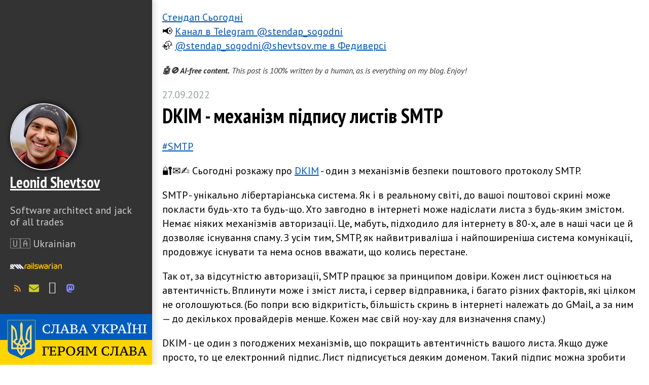

--- FILE ---
content_type: text/html; charset=utf-8
request_url: https://leonid.shevtsov.me/stendap/2022-09-27/
body_size: 3712
content:
<!DOCTYPE html>

<html lang="uk">
  <head>
    <meta charset="utf-8" />
<meta name="viewport" content="width=device-width, initial-scale=1">

<link rel="stylesheet" href="https://leonid.shevtsov.me/stylesheets/site.min.541d982cf6a36e88e183ee0408b06b2342e400f8c3334523931422c8c24d13a1.css">

<link href="/index.html" rel="feed" type="application/rss+xml" title="Leonid Shevtsov" />
<link rel="preconnect" href="https://fonts.googleapis.com" />
<link rel="preconnect" href="https://fonts.gstatic.com" crossorigin />
<link
  rel="preload"
  href="https://fonts.googleapis.com/css2?family=PT+Mono&family=PT+Sans+Narrow:wght@700&family=PT+Sans:ital,wght@0,400;0,700;1,400;1,700&display=swap"
  as="style"
  onload="this.onload=null;this.rel='stylesheet'"
/>
<link rel="canonical" href="https://leonid.shevtsov.me/stendap/2022-09-27/" />



<script
  async
  defer
  data-domain="leonid.shevtsov.me"
  data-api="/api/event"
  src="/js/script.js"
></script>
<script>
  window.plausible =
    window.plausible ||
    function () {
      (window.plausible.q = window.plausible.q || []).push(arguments);
    };
</script>





    
  <title>DKIM - механізм підпису листів SMTP</title>
  <meta name="description" content="🔐✉️✍️ Сьогодні розкажу про DKIM - один з механізмів безпеки поштового протоколу SMTP.
SMTP - унікально лібертаріанська система. Як і в реальному …" />
  <meta property="og:title" content="DKIM - механізм підпису листів SMTP" />
  <meta property="og:description" content="🔐✉️✍️ Сьогодні розкажу про DKIM - один з механізмів безпеки поштового протоколу SMTP.
SMTP - унікально лібертаріанська система. Як і в реальному …" />
  <meta property="og:type" content="article" />
  <meta property="og:url" content="https://leonid.shevtsov.me/stendap/2022-09-27/" />
  <meta name="twitter:card" content="summary" />
  <meta name="twitter:site" content="@StendapSogodni" />
  <meta name="twitter:title" content="DKIM - механізм підпису листів SMTP" />
  <meta name="twitter:description" content="🔐✉️✍️ Сьогодні розкажу про DKIM - один з механізмів безпеки поштового протоколу SMTP.
SMTP - унікально лібертаріанська система. Як і в реальному …" />
  
    <meta property="og:image" content="https://leonid.shevtsov.me/stendap.png" />
    <meta name="twitter:image" content="https://leonid.shevtsov.me/stendap.png" />
  
    <script type="application/ld+json">
        {
          "@context": "https://schema.org",
          "@type": "Article",
          "headline": "DKIM - механізм підпису листів SMTP",
          "datePublished": "2022-09-27T00:00:00Z",
          "author": {
            "@type": "Person",
            "name": "Leonid Shevtsov"
          },
          "description": "\u003cp\u003e🔐✉️✍️ Сьогодні розкажу про \u003ca href=\u0022https:\/\/mailtrap.io\/blog\/dkim\/\u0022\u003eDKIM\u003c\/a\u003e - один з механізмів безпеки поштового протоколу SMTP.\u003c\/p\u003e\n\u003cp\u003eSMTP - унікально лібертаріанська система. Як і в реальному світі, до вашої поштової скрині може покласти будь-хто та будь-що. Хто завгодно в інтернеті може надіслати листа з будь-яким змістом. Немає ніяких механізмів авторизації. Це, мабуть, підходило для інтернету в 80-х, але в наші часи це й дозволяє існування спаму. З усім тим, SMTP, як найвитриваліша і найпоширеніша система комунікації, продовжує існувати та нема основ вважати, що колись перестане.\u003c\/p\u003e",
          "articleSection": "Стендап Сьогодні"
        }
    </script>

    <link rel="icon" href="/favicon.png" />
  </head>
  <body class="body-stendap">
    <div style="overflow: hidden" id="sidebar-container">
  <div id="sidebar">
    <div id="sidebar-content">
      <div id="sidebar-avatar">
        <a href="/"
          ><img
            src="/author.jpg"
            width="128"
            height="128"
            srcset="/author@2x.jpg 256w, /author@3x.jpg 384w"
            alt="Picture of author"
        /></a>
      </div>
      <div id="sidebar-bio">
        <h2><a href="/">Leonid Shevtsov</a></h2>
        <p>Software architect and jack of all trades</p>
        <p>🇺🇦&nbsp;Ukrainian</p>
        <p>
          <a href="https://railsware.com" target="_blank"
            ><img
              src="/railswarian.png"
              srcset="/railswarian@2x.png 201w, /railswarian@3x.png 305w"
              alt="Railswarian"
              class="rw-logo-text"
          /></a>
        </p>
        <nav class="links">
          <a href="/index.xml" type="application/rss+xml" class="r_s_s"
            ><span class="icon-r_s_s"></span
          ></a>
          <a href="mailto:leonid@shevtsov.me" class="link-mail"><span class="icon-mail"></span></a>
          <a href="https://github.com/leonid-shevtsov" class="link-git_hub" target="_blank"
            ><span class="icon-git_hub"></span
          ></a>
          <a
            href="https://social.shevtsov.me/@leonid"
            rel="me"
            class="link-mastodon"
            target="_blank"
            ><span class="icon-mastodon"></span
          ></a>
        </nav>
        
      </div>
      <div class="clear"></div>
      <a id="slava-ukraini" href="https://www.standwithukraine.how" target="_blank"
        >Слава Україні! Героям слава!</a
      >
    </div>
  </div>
</div>


    <div id="content" class="content-stendap">
      
  <p>
  <a href="https://leonid.shevtsov.me/stendap/">Стендап Сьогодні</a>
  <br />
  📢
  <a href="https://telegram.me/stendap_sogodni">Канал в Telegram @stendap_sogodni</a>
  <br />
  🦣
  <a href="https://social.shevtsov.me/@stendap_sogodni">@stendap_sogodni@shevtsov.me в Федиверсі</a>
</p>


  <small class="ai-free"
    ><strong>🤖🚫 AI-free content.</strong> This post is 100% written by a human, as is everything
    on my blog. Enjoy!</small
  >





  <p class="stendap-date">
    27.09.2022
  </p>

  <h1>DKIM - механізм підпису листів SMTP</h1>

  
  
    <p class="stendap-tags">
      
        
          <a href="https://leonid.shevtsov.me/stendap/tags/smtp/">#SMTP</a>
        
      
    </p>
  

  

  <p><p>🔐✉️✍️ Сьогодні розкажу про <a href="https://mailtrap.io/blog/dkim/">DKIM</a> - один з механізмів безпеки поштового протоколу SMTP.</p>
<p>SMTP - унікально лібертаріанська система. Як і в реальному світі, до вашої поштової скрині може покласти будь-хто та будь-що. Хто завгодно в інтернеті може надіслати листа з будь-яким змістом. Немає ніяких механізмів авторизації. Це, мабуть, підходило для інтернету в 80-х, але в наші часи це й дозволяє існування спаму. З усім тим, SMTP, як найвитриваліша і найпоширеніша система комунікації, продовжує існувати та нема основ вважати, що колись перестане.</p>
<p>Так от, за відсутністю авторизації, SMTP працює за принципом довіри. Кожен лист оцінюється на автентичність. Вплинути може і зміст листа, і сервер відправника, і багато різних факторів, які цілком не оголошуються. (Бо попри всю відкритість, більшість скринь в інтернеті належать до GMail, а за ним — до декількох провайдерів менше. Кожен має свій ноу-хау для визначення спаму.)</p>
<p>DKIM - це один з погоджених механізмів, що покращить автентичність вашого листа. Якщо дуже просто, то це електронний підпис. Лист підписується деяким доменом. Такий підпис можна зробити тільки з дозволу власника домену. В першу чергу накладається підпис домену відправника (як вказаний в адресі), але також може бути домен сервера, що виконує виправляння. А взагалі технічно лист можна підписати будь-яким доменом, тільки навряд чи це вплине на автентичність.</p>
<p>DKIM працює за звичним принципом криптографічної пари. Приватний ключ знає тільки відправник і використовує для підпису змісту листа. Публічний ключ оголошують в особливому DNS-запису. Тоді будь-який отримувач може дістати публічний ключ та перевірити підпис.</p>
<p>Що це дає? Після перевірки DKIM, отримувач знає, що відправник — власник свого домену, або довірена особа. Це досить сильний сигнал автентичності. Звісно, спамери можуть (і роблять) повністю коректні DKIM підписи для своїх підозрілих доменів — але про це іншим разом.</p>
<p>Щоб подивитись підпис DKIM листа в вашій поштовій скрині, дивіться на заголовки <code>DKIM-Signature</code>, а також <code>Authentication-Results</code> (його додає ваш поштовий сервіс.)</p>
</p>



  <div id="stendap-nav">
    
      <p class="stendap-nav-link next">
        <a href="https://leonid.shevtsov.me/stendap/2022-09-28/">28.09.2022 SMTP - діалоговий протокол. …</a>
      </p>
    
    
      <p class="stendap-nav-link prev">
        <a href="https://leonid.shevtsov.me/stendap/2022-09-26/">26.09.2022 Ключові моменти розробки схеми …</a>
      </p>
    
  </div>

  
  <div
    id="comments-container"
    data-cache-url="https://leonid.shevtsov.me/co"
    data-engine-url="https://leonid.shevtsov.me/ce"
  >
    <noscript>Javascript needs to be activated to view comments.</noscript>
  </div>
  <script src="/js/comments.js"></script>



    </div>
  </body>
</html>


--- FILE ---
content_type: application/javascript; charset=utf-8
request_url: https://leonid.shevtsov.me/js/comments.js
body_size: 10714
content:
(function(){"use strict";try{var e=document.createElement("style");e.appendChild(document.createTextNode(".internal-link{background:none!important;border:none;padding:0!important;font-family:inherit;font-size:inherit;box-sizing:content-box;display:inline-block;cursor:pointer;line-height:inherit;text-decoration:none;border-bottom:dashed 1px;color:#777}div.markdown_help.svelte-1i1nxo0.svelte-1i1nxo0{display:flex;flex-direction:row;padding:1em 0}div.markdown_help.svelte-1i1nxo0 .col.svelte-1i1nxo0{flex:1}@media (max-width: 500px){div.markdown_help.svelte-1i1nxo0.svelte-1i1nxo0{flex-direction:column}}form.reply_form.svelte-e0c2sk.svelte-e0c2sk{margin-left:2em}form.svelte-e0c2sk span.errors.svelte-e0c2sk{color:#f33}form.svelte-e0c2sk .comment_title.svelte-e0c2sk{display:none}form.svelte-e0c2sk .header span.svelte-e0c2sk{font-size:.9em}form.svelte-e0c2sk .header .svelte-e0c2sk{line-height:1}form.svelte-e0c2sk .text_field.svelte-e0c2sk{display:flex;flex-direction:column;margin-bottom:.5em}form.svelte-e0c2sk .fields.svelte-e0c2sk{margin-bottom:.5em;display:flex;flex-direction:row}form.svelte-e0c2sk .fields .field.svelte-e0c2sk{flex:1;display:flex}form.svelte-e0c2sk .fields .field.field_author.svelte-e0c2sk,form.svelte-e0c2sk .fields .field label.svelte-e0c2sk{padding-right:.5em}form.svelte-e0c2sk .fields .field input.svelte-e0c2sk{flex:1}form.svelte-e0c2sk .submit.svelte-e0c2sk{display:flex;flex-direction:row}form.svelte-e0c2sk .submit .email.svelte-e0c2sk{display:flex;flex-direction:row;align-items:center}form.svelte-e0c2sk .submit .email label.svelte-e0c2sk,form.svelte-e0c2sk .submit .email input.input_email.svelte-e0c2sk{margin-left:.5em}form.svelte-e0c2sk .submit .input_email.svelte-e0c2sk{width:15em}@media (max-width: 500px){form.reply_form.svelte-e0c2sk.svelte-e0c2sk{margin-left:0}form.svelte-e0c2sk .fields.svelte-e0c2sk{flex-direction:column}form.svelte-e0c2sk .fields .field.field_author.svelte-e0c2sk{padding-right:0;margin-bottom:.5em}form.svelte-e0c2sk .submit.svelte-e0c2sk{flex-direction:column-reverse}form.svelte-e0c2sk .submit .email.svelte-e0c2sk{margin-bottom:.5em}form.svelte-e0c2sk .submit .email input.input_email.svelte-e0c2sk{flex:1;width:auto}}.comment.svelte-pmi62z.svelte-pmi62z{margin-bottom:1em}.comment.svelte-pmi62z .contents.highlighted.svelte-pmi62z{background-color:#ffc;margin:-.5em;padding:.5em}.comment.svelte-pmi62z .header img.svelte-pmi62z{vertical-align:middle;border-radius:50%}.comment.svelte-pmi62z .header a.svelte-pmi62z{text-decoration:none;color:#777}.comment.svelte-pmi62z .header.svelte-pmi62z,.comment.svelte-pmi62z .reply.svelte-pmi62z{font-size:.8em}.comment.svelte-pmi62z .header.svelte-pmi62z{margin-bottom:-1em}.comment.svelte-pmi62z .reply.svelte-pmi62z{margin-top:-1em}.comment.svelte-pmi62z .comment{margin-top:1em;padding-left:2em}.comments.svelte-vts55c.svelte-vts55c{margin-top:1.5em}.comments.svelte-vts55c .comments_title a.svelte-vts55c{font-size:.8em;line-height:1}.new-comment-link-container.svelte-vts55c.svelte-vts55c{margin-bottom:1.5em}")),document.head.appendChild(e)}catch(t){console.error("vite-plugin-css-injected-by-js",t)}})();
const ht=function(){const e=document.createElement("link").relList;if(e&&e.supports&&e.supports("modulepreload"))return;for(const i of document.querySelectorAll('link[rel="modulepreload"]'))l(i);new MutationObserver(i=>{for(const o of i)if(o.type==="childList")for(const s of o.addedNodes)s.tagName==="LINK"&&s.rel==="modulepreload"&&l(s)}).observe(document,{childList:!0,subtree:!0});function n(i){const o={};return i.integrity&&(o.integrity=i.integrity),i.referrerpolicy&&(o.referrerPolicy=i.referrerpolicy),i.crossorigin==="use-credentials"?o.credentials="include":i.crossorigin==="anonymous"?o.credentials="omit":o.credentials="same-origin",o}function l(i){if(i.ep)return;i.ep=!0;const o=n(i);fetch(i.href,o)}};ht();function V(){}function ct(t){return t()}function Pe(){return Object.create(null)}function ee(t){t.forEach(ct)}function we(t){return typeof t=="function"}function pe(t,e){return t!=t?e==e:t!==e||t&&typeof t=="object"||typeof t=="function"}let he;function Ae(t,e){return he||(he=document.createElement("a")),he.href=e,t===he.href}function kt(t){return Object.keys(t).length===0}function vt(t,...e){if(t==null)return V;const n=t.subscribe(...e);return n.unsubscribe?()=>n.unsubscribe():n}function x(t,e,n){t.$$.on_destroy.push(vt(e,n))}function ye(t){return t==null?"":t}function a(t,e){t.appendChild(e)}function R(t,e,n){t.insertBefore(e,n||null)}function D(t){t.parentNode.removeChild(t)}function _(t){return document.createElement(t)}function S(t){return document.createTextNode(t)}function $(){return S(" ")}function $e(){return S("")}function W(t,e,n,l){return t.addEventListener(e,n,l),()=>t.removeEventListener(e,n,l)}function ne(t){return function(e){return e.preventDefault(),t.call(this,e)}}function u(t,e,n){n==null?t.removeAttribute(e):t.getAttribute(e)!==n&&t.setAttribute(e,n)}function bt(t){return Array.from(t.childNodes)}function Z(t,e){e=""+e,t.wholeText!==e&&(t.data=e)}function te(t,e){t.value=e==null?"":e}let de;function _e(t){de=t}function gt(){if(!de)throw new Error("Function called outside component initialization");return de}function ft(t){gt().$$.on_mount.push(t)}const me=[],Ce=[],be=[],Ie=[],wt=Promise.resolve();let Me=!1;function yt(){Me||(Me=!0,wt.then(at))}function Oe(t){be.push(t)}function Ct(t){Ie.push(t)}const Ue=new Set;let ke=0;function at(){const t=de;do{for(;ke<me.length;){const e=me[ke];ke++,_e(e),Dt(e.$$)}for(_e(null),me.length=0,ke=0;Ce.length;)Ce.pop()();for(let e=0;e<be.length;e+=1){const n=be[e];Ue.has(n)||(Ue.add(n),n())}be.length=0}while(me.length);for(;Ie.length;)Ie.pop()();Me=!1,Ue.clear(),_e(t)}function Dt(t){if(t.fragment!==null){t.update(),ee(t.before_update);const e=t.dirty;t.dirty=[-1],t.fragment&&t.fragment.p(t.ctx,e),t.after_update.forEach(Oe)}}const ge=new Set;let le;function oe(){le={r:0,c:[],p:le}}function re(){le.r||ee(le.c),le=le.p}function N(t,e){t&&t.i&&(ge.delete(t),t.i(e))}function A(t,e,n,l){if(t&&t.o){if(ge.has(t))return;ge.add(t),le.c.push(()=>{ge.delete(t),l&&(n&&t.d(1),l())}),t.o(e)}else l&&l()}function ut(t,e){A(t,1,1,()=>{e.delete(t.key)})}function mt(t,e,n,l,i,o,s,r,c,f,m,d){let v=t.length,k=o.length,C=v;const p={};for(;C--;)p[t[C].key]=C;const h=[],T=new Map,q=new Map;for(C=k;C--;){const g=d(i,o,C),L=n(g);let E=s.get(L);E?l&&E.p(g,e):(E=f(L,g),E.c()),T.set(L,h[C]=E),L in p&&q.set(L,Math.abs(C-p[L]))}const b=new Set,w=new Set;function I(g){N(g,1),g.m(r,m),s.set(g.key,g),m=g.first,k--}for(;v&&k;){const g=h[k-1],L=t[v-1],E=g.key,B=L.key;g===L?(m=g.first,v--,k--):T.has(B)?!s.has(E)||b.has(E)?I(g):w.has(B)?v--:q.get(E)>q.get(B)?(w.add(E),I(g)):(b.add(B),v--):(c(L,s),v--)}for(;v--;){const g=t[v];T.has(g.key)||c(g,s)}for(;k;)I(h[k-1]);return h}function $t(t,e,n){const l=t.$$.props[e];l!==void 0&&(t.$$.bound[l]=n,n(t.$$.ctx[l]))}function ae(t){t&&t.c()}function se(t,e,n,l){const{fragment:i,on_mount:o,on_destroy:s,after_update:r}=t.$$;i&&i.m(e,n),l||Oe(()=>{const c=o.map(ct).filter(we);s?s.push(...c):ee(c),t.$$.on_mount=[]}),r.forEach(Oe)}function ce(t,e){const n=t.$$;n.fragment!==null&&(ee(n.on_destroy),n.fragment&&n.fragment.d(e),n.on_destroy=n.fragment=null,n.ctx=[])}function Rt(t,e){t.$$.dirty[0]===-1&&(me.push(t),yt(),t.$$.dirty.fill(0)),t.$$.dirty[e/31|0]|=1<<e%31}function Re(t,e,n,l,i,o,s,r=[-1]){const c=de;_e(t);const f=t.$$={fragment:null,ctx:null,props:o,update:V,not_equal:i,bound:Pe(),on_mount:[],on_destroy:[],on_disconnect:[],before_update:[],after_update:[],context:new Map(e.context||(c?c.$$.context:[])),callbacks:Pe(),dirty:r,skip_bound:!1,root:e.target||c.$$.root};s&&s(f.root);let m=!1;if(f.ctx=n?n(t,e.props||{},(d,v,...k)=>{const C=k.length?k[0]:v;return f.ctx&&i(f.ctx[d],f.ctx[d]=C)&&(!f.skip_bound&&f.bound[d]&&f.bound[d](C),m&&Rt(t,d)),v}):[],f.update(),m=!0,ee(f.before_update),f.fragment=l?l(f.ctx):!1,e.target){if(e.hydrate){const d=bt(e.target);f.fragment&&f.fragment.l(d),d.forEach(D)}else f.fragment&&f.fragment.c();e.intro&&N(t.$$.fragment),se(t,e.target,e.anchor,e.customElement),at()}_e(c)}class Le{$destroy(){ce(this,1),this.$destroy=V}$on(e,n){const l=this.$$.callbacks[e]||(this.$$.callbacks[e]=[]);return l.push(n),()=>{const i=l.indexOf(n);i!==-1&&l.splice(i,1)}}$set(e){this.$$set&&!kt(e)&&(this.$$.skip_bound=!0,this.$$set(e),this.$$.skip_bound=!1)}}const Lt={one:"comment",other:"comments"},Ut="the author",Et="Post another one",It="Post new comment",Mt="Comment text",Ot="Edit comment",St="Reply text",Tt="Name",jt="Visible to everyone.",qt="URL",zt="Your blog or profile page",Nt="email",Ft="Post comment",Pt="Save comment",At="cancel",Bt="Send replies to",Ht="markup guide",Jt="italic",Vt="bold",Wt="link",Yt="code",Gt="quote",Qt="More details on Markdown",Xt="http://daringfireball.net/projects/markdown/syntax",Zt="the author",Kt="wrote",xt="reply",en="edit",tn="This action is irreversible! Really delete this comment?",nn="required field",ln="text too long",on="author too long",rn="URL too long",sn="email too long",cn="email is required to send notifications",fn="email is invalid",an="URL is invalid",un="Your comment looks like spam",_t={comments:Lt,comment_author:Ut,add_comment:Et,new_comment:It,post_form_label:Mt,edit_form_label:Ot,reply_form_label:St,form_label_author:Tt,form_placeholder_author:jt,form_label_url:qt,form_placeholder_url:zt,form_placeholder_email:Nt,submit:Ft,save:Pt,cancel:At,form_label_send_email_notifications:Bt,markdown_help_title:Ht,markdown_help_italic:Jt,markdown_help_bold:Vt,markdown_help_link:Wt,markdown_help_code:Yt,markdown_help_quote:Gt,markdown_help_syntax:Qt,markdown_help_syntax_url:Xt,is_owner:Zt,wrote:Kt,reply:xt,edit:en,delete:"delete",delete_warning:tn,required_field:nn,text_too_long:ln,author_too_long:on,url_too_long:rn,email_too_long:sn,email_required_for_notifications:cn,invalid_email:fn,invalid_url:an,is_spam:un};function U(t){var e;return(e=_t[t])!=null?e:t}function mn(t){return Intl!=null&&Intl.DateTimeFormat?new Intl.DateTimeFormat("default",{dateStyle:"long",timeStyle:"short"}).format(t):t.toISOString()}function Be(t,e){var l;const n=_t[t];return Intl!=null&&Intl.PluralRules&&(l=n[new Intl.PluralRules().select(e)])!=null?l:n.other}let Q={engineURL:"",cacheURL:"",threadURL:"",threadCacheURL:""};function dt(t){return`${Q.engineURL}/comments/${t}`}function _n(t){let e,n,l,i,o,s,r,c,f,m,d,v,k,C,p,h,T,q,b,w,I=U("markdown_help_syntax")+"",g;return{c(){e=_("div"),n=_("div"),l=_("div"),i=_("em"),i.textContent=`*${U("markdown_help_italic")}*`,o=$(),s=_("div"),r=_("a"),r.textContent=`[${U("markdown_help_link")}](http://google.com)`,c=$(),f=_("div"),m=_("div"),d=_("strong"),d.textContent=`**${U("markdown_help_bold")}**`,v=$(),k=_("div"),k.textContent=`> ${U("markdown_help_quote")}`,C=$(),p=_("div"),h=_("div"),T=_("code"),T.textContent=`\`${U("markdown_help_code")}\``,q=$(),b=_("div"),w=_("a"),g=S(I),u(r,"href","https://google.com"),u(n,"class","col svelte-1i1nxo0"),u(f,"class","col svelte-1i1nxo0"),u(w,"href",U("markdown_help_syntax_url")),u(w,"target","_blank"),u(p,"class","col svelte-1i1nxo0"),u(e,"class","markdown_help svelte-1i1nxo0")},m(L,E){R(L,e,E),a(e,n),a(n,l),a(l,i),a(n,o),a(n,s),a(s,r),a(e,c),a(e,f),a(f,m),a(m,d),a(f,v),a(f,k),a(e,C),a(e,p),a(p,h),a(h,T),a(p,q),a(p,b),a(b,w),a(w,g)},p:V,i:V,o:V,d(L){L&&D(e)}}}class dn extends Le{constructor(e){super(),Re(this,e,null,_n,pe,{})}}const fe=[];function ue(t,e=V){let n;const l=new Set;function i(r){if(pe(t,r)&&(t=r,n)){const c=!fe.length;for(const f of l)f[1](),fe.push(f,t);if(c){for(let f=0;f<fe.length;f+=2)fe[f][0](fe[f+1]);fe.length=0}}}function o(r){i(r(t))}function s(r,c=V){const f=[r,c];return l.add(f),l.size===1&&(n=e(i)||V),r(t),()=>{l.delete(f),l.size===0&&(n(),n=null)}}return{set:i,update:o,subscribe:s}}const De=ue([]),ie=ue(void 0),Se=ue(void 0),qe=ue(!1),ze=ue([]),Te=ue({text:"",author:"",email:"",url:"",sendEmailNotifications:!1});function He(t){let e;return{c(){e=_("input"),u(e,"type","hidden"),u(e,"id","comment_parent_id"),u(e,"name","parent_id"),u(e,"class","svelte-e0c2sk")},m(n,l){R(n,e,l)},d(n){n&&D(e)}}}function Je(t){let e,n=U(t[3].text)+"",l;return{c(){e=_("span"),l=S(n),u(e,"class","errors svelte-e0c2sk")},m(i,o){R(i,e,o),a(e,l)},p(i,o){o&8&&n!==(n=U(i[3].text)+"")&&Z(l,n)},d(i){i&&D(e)}}}function Ve(t){let e,n;return e=new dn({}),{c(){ae(e.$$.fragment)},m(l,i){se(e,l,i),n=!0},i(l){n||(N(e.$$.fragment,l),n=!0)},o(l){A(e.$$.fragment,l),n=!1},d(l){ce(e,l)}}}function We(t){let e,n,l,i,o,s=U("form_label_author")+"",r,c,f,m,d,v,k,C=U("form_label_url")+"",p,h,T,q,b,w,I=t[3].author&&Ye(t),g=t[3].url&&Ge(t);return{c(){e=_("div"),n=_("input"),l=$(),i=_("div"),o=_("label"),r=S(s),c=$(),I&&I.c(),f=$(),m=_("input"),d=$(),v=_("div"),k=_("label"),p=S(C),h=$(),g&&g.c(),T=$(),q=_("input"),u(n,"type","text"),u(n,"name","comment_title"),u(n,"class","comment_title svelte-e0c2sk"),u(o,"for","author"),u(o,"class","svelte-e0c2sk"),u(m,"type","text"),u(m,"name","author"),u(m,"placeholder",U("form_placeholder_author")),u(m,"class","svelte-e0c2sk"),u(i,"class","field field_author svelte-e0c2sk"),u(k,"for","url"),u(k,"class","svelte-e0c2sk"),u(q,"type","text"),u(q,"name","url"),u(q,"placeholder",U("form_placeholder_url")),u(q,"class","svelte-e0c2sk"),u(v,"class","field field_url svelte-e0c2sk"),u(e,"class","fields svelte-e0c2sk")},m(L,E){R(L,e,E),a(e,n),a(e,l),a(e,i),a(i,o),a(o,r),a(o,c),I&&I.m(o,null),a(i,f),a(i,m),te(m,t[1].author),a(e,d),a(e,v),a(v,k),a(k,p),a(k,h),g&&g.m(k,null),a(v,T),a(v,q),te(q,t[1].url),b||(w=[W(m,"input",t[10]),W(q,"input",t[11])],b=!0)},p(L,E){L[3].author?I?I.p(L,E):(I=Ye(L),I.c(),I.m(o,null)):I&&(I.d(1),I=null),E&2&&m.value!==L[1].author&&te(m,L[1].author),L[3].url?g?g.p(L,E):(g=Ge(L),g.c(),g.m(k,null)):g&&(g.d(1),g=null),E&2&&q.value!==L[1].url&&te(q,L[1].url)},d(L){L&&D(e),I&&I.d(),g&&g.d(),b=!1,ee(w)}}}function Ye(t){let e,n=U(t[3].author)+"",l;return{c(){e=_("span"),l=S(n),u(e,"class","errors svelte-e0c2sk")},m(i,o){R(i,e,o),a(e,l)},p(i,o){o&8&&n!==(n=U(i[3].author)+"")&&Z(l,n)},d(i){i&&D(e)}}}function Ge(t){let e,n=U(t[3].url)+"",l;return{c(){e=_("span"),l=S(n),u(e,"class","errors svelte-e0c2sk")},m(i,o){R(i,e,o),a(e,l)},p(i,o){o&8&&n!==(n=U(i[3].url)+"")&&Z(l,n)},d(i){i&&D(e)}}}function pn(t){let e,n,l,i;return{c(){e=_("button"),e.textContent=`${U("cancel")}`,n=S(`
        \xA0`),u(e,"class","internal-link svelte-e0c2sk")},m(o,s){R(o,e,s),R(o,n,s),l||(i=W(e,"click",ne(t[13])),l=!0)},p:V,d(o){o&&D(e),o&&D(n),l=!1,i()}}}function hn(t){let e,n,l,i;return{c(){e=_("button"),e.textContent=`${U("cancel")}`,n=S(`
        \xA0`),u(e,"class","internal-link svelte-e0c2sk")},m(o,s){R(o,e,s),R(o,n,s),l||(i=W(e,"click",ne(t[12])),l=!0)},p:V,d(o){o&&D(e),o&&D(n),l=!1,i()}}}function Qe(t){let e,n,l,i,o,s,r,c,f,m=t[3].email&&Xe(t);return{c(){e=_("span"),n=_("input"),l=$(),i=_("label"),i.textContent=`${U("form_label_send_email_notifications")}`,o=$(),s=_("input"),r=$(),m&&m.c(),u(n,"type","checkbox"),u(n,"name","send_email_notifications"),n.__value="true",n.value=n.__value,u(n,"class","svelte-e0c2sk"),u(i,"for","send_email_notifications"),u(i,"class","svelte-e0c2sk"),u(s,"type","text"),u(s,"name","email"),u(s,"class","input_email svelte-e0c2sk"),u(s,"placeholder",U("form_placeholder_email")),u(e,"class","email svelte-e0c2sk")},m(d,v){R(d,e,v),a(e,n),n.checked=t[1].sendEmailNotifications,a(e,l),a(e,i),a(e,o),a(e,s),te(s,t[1].email),a(e,r),m&&m.m(e,null),c||(f=[W(n,"change",t[14]),W(s,"input",t[15])],c=!0)},p(d,v){v&2&&(n.checked=d[1].sendEmailNotifications),v&2&&s.value!==d[1].email&&te(s,d[1].email),d[3].email?m?m.p(d,v):(m=Xe(d),m.c(),m.m(e,null)):m&&(m.d(1),m=null)},d(d){d&&D(e),m&&m.d(),c=!1,ee(f)}}}function Xe(t){let e,n=U(t[3].email)+"",l;return{c(){e=_("span"),l=S(n),u(e,"class","errors svelte-e0c2sk")},m(i,o){R(i,e,o),a(e,l)},p(i,o){o&8&&n!==(n=U(i[3].email)+"")&&Z(l,n)},d(i){i&&D(e)}}}function kn(t){let e,n,l,i,o,s=U(t[2]?"reply_form_label":t[0]?"edit_form_label":"post_form_label")+"",r,c,f,m,d,v,k,C,p,h,T,q,b,w,I,g,L,E,B,G,K,J,H=!t[0]&&He(),F=t[3].text&&Je(t),M=t[4]&&Ve(),j=!t[6]&&We(t);function P(X,Y){if(X[2])return hn;if(X[0])return pn}let z=P(t),y=z&&z(t),O=!t[6]&&Qe(t);return{c(){e=_("form"),H&&H.c(),n=$(),l=_("div"),i=_("div"),o=_("label"),r=S(s),c=$(),f=_("span"),m=S(`(
        `),d=_("button"),d.textContent=`${U("markdown_help_title")}`,v=S(`
        )`),k=$(),F&&F.c(),C=$(),M&&M.c(),p=$(),h=_("textarea"),T=$(),j&&j.c(),q=$(),b=_("div"),w=_("span"),I=_("input"),L=S(`
      \xA0
      `),y&&y.c(),E=$(),O&&O.c(),u(o,"for","text"),u(o,"class","svelte-e0c2sk"),u(d,"class","internal-link markdown-link svelte-e0c2sk"),u(f,"class","svelte-e0c2sk"),u(i,"class","header svelte-e0c2sk"),u(h,"name","text"),u(h,"rows","5"),u(h,"class","svelte-e0c2sk"),u(l,"class","text_field svelte-e0c2sk"),u(I,"type","submit"),I.value=g=U(t[0]?"save":"submit"),u(I,"class","svelte-e0c2sk"),u(w,"class","actions svelte-e0c2sk"),u(b,"class","submit svelte-e0c2sk"),u(e,"class",B=ye(t[2]?"reply_form":"")+" svelte-e0c2sk")},m(X,Y){R(X,e,Y),H&&H.m(e,null),a(e,n),a(e,l),a(l,i),a(i,o),a(o,r),a(i,c),a(i,f),a(f,m),a(f,d),a(f,v),a(i,k),F&&F.m(i,null),a(l,C),M&&M.m(l,null),a(l,p),a(l,h),te(h,t[1].text),a(e,T),j&&j.m(e,null),a(e,q),a(e,b),a(b,w),a(w,I),a(w,L),y&&y.m(w,null),a(b,E),O&&O.m(b,null),G=!0,K||(J=[W(d,"click",ne(t[8])),W(h,"input",t[9]),W(e,"submit",ne(function(){we(t[5])&&t[5].apply(this,arguments)}))],K=!0)},p(X,[Y]){t=X,t[0]?H&&(H.d(1),H=null):H||(H=He(),H.c(),H.m(e,n)),(!G||Y&5)&&s!==(s=U(t[2]?"reply_form_label":t[0]?"edit_form_label":"post_form_label")+"")&&Z(r,s),t[3].text?F?F.p(t,Y):(F=Je(t),F.c(),F.m(i,null)):F&&(F.d(1),F=null),t[4]?M?Y&16&&N(M,1):(M=Ve(),M.c(),N(M,1),M.m(l,p)):M&&(oe(),A(M,1,1,()=>{M=null}),re()),Y&2&&te(h,t[1].text),t[6]?j&&(j.d(1),j=null):j?j.p(t,Y):(j=We(t),j.c(),j.m(e,q)),(!G||Y&1&&g!==(g=U(t[0]?"save":"submit")))&&(I.value=g),z===(z=P(t))&&y?y.p(t,Y):(y&&y.d(1),y=z&&z(t),y&&(y.c(),y.m(w,null))),t[6]?O&&(O.d(1),O=null):O?O.p(t,Y):(O=Qe(t),O.c(),O.m(b,null)),(!G||Y&4&&B!==(B=ye(t[2]?"reply_form":"")+" svelte-e0c2sk"))&&u(e,"class",B)},i(X){G||(N(M),G=!0)},o(X){A(M),G=!1},d(X){X&&D(e),H&&H.d(),F&&F.d(),M&&M.d(),j&&j.d(),y&&y.d(),O&&O.d(),K=!1,ee(J)}}}function vn(t,e,n){let l,i,o,s;x(t,ie,w=>n(2,i=w)),x(t,Te,w=>n(16,o=w)),x(t,qe,w=>n(6,s=w));let{editMode:r=!1}=e,{commentID:c=""}=e,{data:f=o}=e,m={text:"",author:"",email:"",url:""},d=!1;const v=()=>{n(4,d=!d)};function k(){f.text=this.value,n(1,f)}function C(){f.author=this.value,n(1,f)}function p(){f.url=this.value,n(1,f)}const h=()=>ie.set(void 0),T=()=>n(0,r=!1);function q(){f.sendEmailNotifications=this.checked,n(1,f)}function b(){f.email=this.value,n(1,f)}return t.$$set=w=>{"editMode"in w&&n(0,r=w.editMode),"commentID"in w&&n(7,c=w.commentID),"data"in w&&n(1,f=w.data)},t.$$.update=()=>{t.$$.dirty&135&&n(5,l=async()=>{const w=i,I=r?dt(c):Q.threadURL,g=w?{...f,parentID:w}:f,E=await(await fetch(I,{method:"POST",body:JSON.stringify(g),headers:{"Content-Type":"application/json"},credentials:"include"})).json();E.errors&&n(3,m=E.errors),E.comments&&(De.set(E.comments),ie.set(void 0),n(0,r=!1)),E.id&&ze.update(B=>[...B,E.id]),E.formData&&Te.set(E.formData)})},[r,f,i,m,d,l,s,c,v,k,C,p,h,T,q,b]}class Ne extends Le{constructor(e){super(),Re(this,e,vn,kn,pe,{editMode:0,commentID:7,data:1})}}function Ze(t,e,n){const l=t.slice();return l[16]=e[n],l}function bn(t){let e,n,l,i,o,s,r=t[0].author+"",c,f,m,d=U("wrote")+"",v,k,C,p,h,T=t[0].html+"",q,b,w,I,g,L,E,B,G,K,J;function H(y,O){if(y[0].byOwner)return yn;if(y[0].url)return wn}let F=H(t),M=F&&F(t),j=t[9]!=t[0].id&&Ke(t),P=t[9]==t[0].id&&et(),z=t[0].children&&tt(t);return{c(){e=_("div"),n=_("div"),l=_("img"),o=$(),s=_("strong"),c=S(r),f=$(),M&&M.c(),m=$(),v=S(d),k=$(),C=S(t[6]),p=$(),h=_("div"),q=$(),b=_("div"),w=_("a"),I=S("#"),L=$(),j&&j.c(),E=$(),P&&P.c(),G=$(),K=_("div"),z&&z.c(),Ae(l.src,i=t[0].avatarURL)||u(l,"src",i),u(l,"width","32"),u(l,"height","32"),u(l,"alt",""),u(l,"class","svelte-pmi62z"),u(s,"class","comment-author"),u(n,"class","header svelte-pmi62z"),u(h,"class","comment-body"),u(w,"href",g="#comment_"+t[0].id),u(w,"class","internal-link svelte-pmi62z"),u(b,"class","reply svelte-pmi62z"),u(e,"class",B=ye(`contents ${t[8]==t[0].id?"highlighted":""}`)+" svelte-pmi62z")},m(y,O){R(y,e,O),a(e,n),a(n,l),a(n,o),a(n,s),a(s,c),a(n,f),M&&M.m(n,null),a(n,m),a(n,v),a(n,k),a(n,C),a(e,p),a(e,h),h.innerHTML=T,a(e,q),a(e,b),a(b,w),a(w,I),a(b,L),j&&j.m(b,null),a(e,E),P&&P.m(e,null),R(y,G,O),R(y,K,O),z&&z.m(K,null),J=!0},p(y,O){(!J||O&1&&!Ae(l.src,i=y[0].avatarURL))&&u(l,"src",i),(!J||O&1)&&r!==(r=y[0].author+"")&&Z(c,r),F===(F=H(y))&&M?M.p(y,O):(M&&M.d(1),M=F&&F(y),M&&(M.c(),M.m(n,m))),(!J||O&64)&&Z(C,y[6]),(!J||O&1)&&T!==(T=y[0].html+"")&&(h.innerHTML=T),(!J||O&1&&g!==(g="#comment_"+y[0].id))&&u(w,"href",g),y[9]!=y[0].id?j?j.p(y,O):(j=Ke(y),j.c(),j.m(b,null)):j&&(j.d(1),j=null),y[9]==y[0].id?P?O&513&&N(P,1):(P=et(),P.c(),N(P,1),P.m(e,null)):P&&(oe(),A(P,1,1,()=>{P=null}),re()),(!J||O&257&&B!==(B=ye(`contents ${y[8]==y[0].id?"highlighted":""}`)+" svelte-pmi62z"))&&u(e,"class",B),y[0].children?z?(z.p(y,O),O&1&&N(z,1)):(z=tt(y),z.c(),N(z,1),z.m(K,null)):z&&(oe(),A(z,1,1,()=>{z=null}),re())},i(y){J||(N(P),N(z),J=!0)},o(y){A(P),A(z),J=!1},d(y){y&&D(e),M&&M.d(),j&&j.d(),P&&P.d(),y&&D(G),y&&D(K),z&&z.d()}}}function gn(t){let e,n,l;function i(s){t[13](s)}let o={commentID:t[0].id,data:t[2]};return t[1]!==void 0&&(o.editMode=t[1]),e=new Ne({props:o}),Ce.push(()=>$t(e,"editMode",i)),{c(){ae(e.$$.fragment)},m(s,r){se(e,s,r),l=!0},p(s,r){const c={};r&1&&(c.commentID=s[0].id),r&4&&(c.data=s[2]),!n&&r&2&&(n=!0,c.editMode=s[1],Ct(()=>n=!1)),e.$set(c)},i(s){l||(N(e.$$.fragment,s),l=!0)},o(s){A(e.$$.fragment,s),l=!1},d(s){ce(e,s)}}}function wn(t){let e,n,l=t[0].url+"",i,o,s;return{c(){e=S(`(
          `),n=_("a"),i=S(l),s=S(`
          )`),u(n,"href",o=t[0].url),u(n,"rel","nofollow"),u(n,"target","_blank"),u(n,"class","svelte-pmi62z")},m(r,c){R(r,e,c),R(r,n,c),a(n,i),R(r,s,c)},p(r,c){c&1&&l!==(l=r[0].url+"")&&Z(i,l),c&1&&o!==(o=r[0].url)&&u(n,"href",o)},d(r){r&&D(e),r&&D(n),r&&D(s)}}}function yn(t){let e,n=U("is_owner")+"",l,i;return{c(){e=S("("),l=S(n),i=S(")")},m(o,s){R(o,e,s),R(o,l,s),R(o,i,s)},p:V,d(o){o&&D(e),o&&D(l),o&&D(i)}}}function Ke(t){let e,n,l,i,o,s,r=t[7]&&xe(t);return{c(){e=S(`\xA0
          `),n=_("button"),n.textContent=`${U("reply")}`,l=$(),r&&r.c(),i=$e(),u(n,"class","internal-link")},m(c,f){R(c,e,f),R(c,n,f),R(c,l,f),r&&r.m(c,f),R(c,i,f),o||(s=W(n,"click",ne(t[14])),o=!0)},p(c,f){c[7]?r?r.p(c,f):(r=xe(c),r.c(),r.m(i.parentNode,i)):r&&(r.d(1),r=null)},d(c){c&&D(e),c&&D(n),c&&D(l),r&&r.d(c),c&&D(i),o=!1,s()}}}function xe(t){let e,n,l,i,o,s;return{c(){e=S(`\xA0
            `),n=_("button"),n.textContent=`${U("edit")}`,l=S(`
            \xA0
            `),i=_("button"),i.textContent=`${U("delete")}`,u(n,"class","internal-link"),u(i,"class","internal-link")},m(r,c){R(r,e,c),R(r,n,c),R(r,l,c),R(r,i,c),o||(s=[W(n,"click",ne(function(){we(t[5])&&t[5].apply(this,arguments)})),W(i,"click",ne(function(){we(t[4])&&t[4].apply(this,arguments)}))],o=!0)},p(r,c){t=r},d(r){r&&D(e),r&&D(n),r&&D(l),r&&D(i),o=!1,ee(s)}}}function et(t){let e,n;return e=new Ne({}),{c(){ae(e.$$.fragment)},m(l,i){se(e,l,i),n=!0},i(l){n||(N(e.$$.fragment,l),n=!0)},o(l){A(e.$$.fragment,l),n=!1},d(l){ce(e,l)}}}function tt(t){let e=[],n=new Map,l,i,o=t[0].children;const s=r=>r[16].id;for(let r=0;r<o.length;r+=1){let c=Ze(t,o,r),f=s(c);n.set(f,e[r]=nt(f,c))}return{c(){for(let r=0;r<e.length;r+=1)e[r].c();l=$e()},m(r,c){for(let f=0;f<e.length;f+=1)e[f].m(r,c);R(r,l,c),i=!0},p(r,c){c&1&&(o=r[0].children,oe(),e=mt(e,c,s,1,r,o,n,l.parentNode,ut,nt,l,Ze),re())},i(r){if(!i){for(let c=0;c<o.length;c+=1)N(e[c]);i=!0}},o(r){for(let c=0;c<e.length;c+=1)A(e[c]);i=!1},d(r){for(let c=0;c<e.length;c+=1)e[c].d(r);r&&D(l)}}}function nt(t,e){let n,l,i;return l=new pt({props:{comment:e[16]}}),{key:t,first:null,c(){n=$e(),ae(l.$$.fragment),this.first=n},m(o,s){R(o,n,s),se(l,o,s),i=!0},p(o,s){e=o;const r={};s&1&&(r.comment=e[16]),l.$set(r)},i(o){i||(N(l.$$.fragment,o),i=!0)},o(o){A(l.$$.fragment,o),i=!1},d(o){o&&D(n),ce(l,o)}}}function Cn(t){let e,n,l,i,o;const s=[gn,bn],r=[];function c(f,m){return f[1]?0:1}return n=c(t),l=r[n]=s[n](t),{c(){e=_("div"),l.c(),u(e,"class","comment svelte-pmi62z"),u(e,"id",i="comment_"+t[0].id)},m(f,m){R(f,e,m),r[n].m(e,null),t[15](e),o=!0},p(f,[m]){let d=n;n=c(f),n===d?r[n].p(f,m):(oe(),A(r[d],1,1,()=>{r[d]=null}),re(),l=r[n],l?l.p(f,m):(l=r[n]=s[n](f),l.c()),N(l,1),l.m(e,null)),(!o||m&1&&i!==(i="comment_"+f[0].id))&&u(e,"id",i)},i(f){o||(N(l),o=!0)},o(f){A(l),o=!1},d(f){f&&D(e),r[n].d(),t[15](null)}}}function Dn(t,e,n){let l,i,o,s,r,c,f,m,d;x(t,Se,b=>n(8,c=b)),x(t,ze,b=>n(11,f=b)),x(t,qe,b=>n(12,m=b)),x(t,ie,b=>n(9,d=b));let{comment:v}=e,k=!1,C,p;ft(()=>{c===v.id&&(p.scrollIntoView(),setTimeout(()=>Se.set(void 0),5e3))});function h(b){k=b,n(1,k),n(10,i),n(0,v)}const T=()=>ie.set(v.id);function q(b){Ce[b?"unshift":"push"](()=>{p=b,n(3,p)})}return t.$$set=b=>{"comment"in b&&n(0,v=b.comment)},t.$$.update=()=>{t.$$.dirty&6145&&n(7,l=m||f.includes(v.id)),t.$$.dirty&1&&n(10,i=dt(v.id)),t.$$.dirty&1&&n(6,o=mn(new Date(v.date))),t.$$.dirty&1024&&n(5,s=async()=>{const w=await(await fetch(i)).json();n(2,C=w),n(1,k=!0)}),t.$$.dirty&1024&&n(4,r=async()=>{if(confirm(U("delete_warning"))){const b=await fetch(i,{method:"DELETE",credentials:"include"});if(b.status==200){const w=await b.json();"comments"in w&&De.set(w.comments||[])}}})},[v,k,C,p,r,s,o,l,c,d,i,f,m,h,T,q]}class pt extends Le{constructor(e){super(),Re(this,e,Dn,Cn,pe,{comment:0})}}function lt(t,e,n){const l=t.slice();return l[3]=e[n],l}function it(t){let e,n=t[0].length+"",l,i,o=Be("comments",t[0].length)+"",s,r,c;return{c(){e=_("h3"),l=S(n),i=$(),s=S(o),r=$(),c=_("a"),c.textContent=`${U("add_comment")}`,u(c,"href","#comment_form"),u(c,"class","internal-link comment-link svelte-vts55c"),u(e,"class","comments_title")},m(f,m){R(f,e,m),a(e,l),a(e,i),a(e,s),a(e,r),a(e,c)},p(f,m){m&1&&n!==(n=f[0].length+"")&&Z(l,n),m&1&&o!==(o=Be("comments",f[0].length)+"")&&Z(s,o)},d(f){f&&D(e)}}}function ot(t,e){let n,l,i;return l=new pt({props:{comment:e[3]}}),{key:t,first:null,c(){n=$e(),ae(l.$$.fragment),this.first=n},m(o,s){R(o,n,s),se(l,o,s),i=!0},p(o,s){e=o;const r={};s&1&&(r.comment=e[3]),l.$set(r)},i(o){i||(N(l.$$.fragment,o),i=!0)},o(o){A(l.$$.fragment,o),i=!1},d(o){o&&D(n),ce(l,o)}}}function rt(t){let e,n,l;return{c(){e=_("button"),e.textContent=`${U("new_comment")}`,u(e,"class","internal-link")},m(i,o){R(i,e,o),n||(l=W(e,"click",ne(t[2])),n=!0)},p:V,d(i){i&&D(e),n=!1,l()}}}function st(t){let e,n;return e=new Ne({}),{c(){ae(e.$$.fragment)},m(l,i){se(e,l,i),n=!0},i(l){n||(N(e.$$.fragment,l),n=!0)},o(l){A(e.$$.fragment,l),n=!1},d(l){ce(e,l)}}}function $n(t){let e,n,l,i=[],o=new Map,s,r,c,f,m=t[0].length>0&&it(t),d=t[0];const v=p=>p[3].id;for(let p=0;p<d.length;p+=1){let h=lt(t,d,p),T=v(h);o.set(T,i[p]=ot(T,h))}let k=t[1]&&rt(t),C=!t[1]&&st();return{c(){e=_("div"),m&&m.c(),n=$(),l=_("div");for(let p=0;p<i.length;p+=1)i[p].c();s=$(),r=_("div"),k&&k.c(),c=$(),C&&C.c(),u(l,"class","comments-container"),u(r,"class","new-comment-link-container svelte-vts55c"),u(r,"id","comment_form"),u(e,"class","comments svelte-vts55c"),u(e,"id","comments")},m(p,h){R(p,e,h),m&&m.m(e,null),a(e,n),a(e,l);for(let T=0;T<i.length;T+=1)i[T].m(l,null);a(e,s),a(e,r),k&&k.m(r,null),a(e,c),C&&C.m(e,null),f=!0},p(p,[h]){p[0].length>0?m?m.p(p,h):(m=it(p),m.c(),m.m(e,n)):m&&(m.d(1),m=null),h&1&&(d=p[0],oe(),i=mt(i,h,v,1,p,d,o,l,ut,ot,null,lt),re()),p[1]?k?k.p(p,h):(k=rt(p),k.c(),k.m(r,null)):k&&(k.d(1),k=null),p[1]?C&&(oe(),A(C,1,1,()=>{C=null}),re()):C?h&2&&N(C,1):(C=st(),C.c(),N(C,1),C.m(e,null))},i(p){if(!f){for(let h=0;h<d.length;h+=1)N(i[h]);N(C),f=!0}},o(p){for(let h=0;h<i.length;h+=1)A(i[h]);A(C),f=!1},d(p){p&&D(e),m&&m.d();for(let h=0;h<i.length;h+=1)i[h].d();k&&k.d(),C&&C.d()}}}function Rn(t,e,n){let l,i;return x(t,De,s=>n(0,l=s)),x(t,ie,s=>n(1,i=s)),ft(async function(){const s=await fetch(Q.threadCacheURL);if(s.status==404)return;const r=await s.json();De.set(r.comments||[])}),[l,i,()=>ie.set(void 0)]}class Ln extends Le{constructor(e){super(),Re(this,e,Rn,$n,pe,{})}}/*! js-cookie v3.0.1 | MIT */function ve(t){for(var e=1;e<arguments.length;e++){var n=arguments[e];for(var l in n)t[l]=n[l]}return t}var Un={read:function(t){return t[0]==='"'&&(t=t.slice(1,-1)),t.replace(/(%[\dA-F]{2})+/gi,decodeURIComponent)},write:function(t){return encodeURIComponent(t).replace(/%(2[346BF]|3[AC-F]|40|5[BDE]|60|7[BCD])/g,decodeURIComponent)}};function je(t,e){function n(i,o,s){if(!(typeof document>"u")){s=ve({},e,s),typeof s.expires=="number"&&(s.expires=new Date(Date.now()+s.expires*864e5)),s.expires&&(s.expires=s.expires.toUTCString()),i=encodeURIComponent(i).replace(/%(2[346B]|5E|60|7C)/g,decodeURIComponent).replace(/[()]/g,escape);var r="";for(var c in s)!s[c]||(r+="; "+c,s[c]!==!0&&(r+="="+s[c].split(";")[0]));return document.cookie=i+"="+t.write(o,i)+r}}function l(i){if(!(typeof document>"u"||arguments.length&&!i)){for(var o=document.cookie?document.cookie.split("; "):[],s={},r=0;r<o.length;r++){var c=o[r].split("="),f=c.slice(1).join("=");try{var m=decodeURIComponent(c[0]);if(s[m]=t.read(f,m),i===m)break}catch{}}return i?s[i]:s}}return Object.create({set:n,get:l,remove:function(i,o){n(i,"",ve({},o,{expires:-1}))},withAttributes:function(i){return je(this.converter,ve({},this.attributes,i))},withConverter:function(i){return je(ve({},this.converter,i),this.attributes)}},{attributes:{value:Object.freeze(e)},converter:{value:Object.freeze(t)}})}var Ee=je(Un,{path:"/"});function En(){var e;qe.set(Ee.get("is-owner")=="true"),ze.set(((e=Ee.get("comment-ids"))!=null?e:"").split(","));const t=Ee.get("comment-author");if(t){const n=JSON.parse(t);n&&Te.set(n)}}const Fe=document.getElementById("comments-container");Q.engineURL=Fe.dataset.engineUrl;Q.cacheURL=Fe.dataset.cacheUrl;Q.threadURL=`${Q.engineURL}/threads${window.location.pathname}`;Q.threadCacheURL=`${Q.cacheURL}${window.location.pathname}`;Q.threadCacheURL.endsWith("/")&&(Q.threadCacheURL+="comments.json");En();document.location.hash.substring(0,9)==="#comment_"&&Se.set(document.location.hash.substring(9));new Ln({target:Fe});document.getElementById("comments-target");
